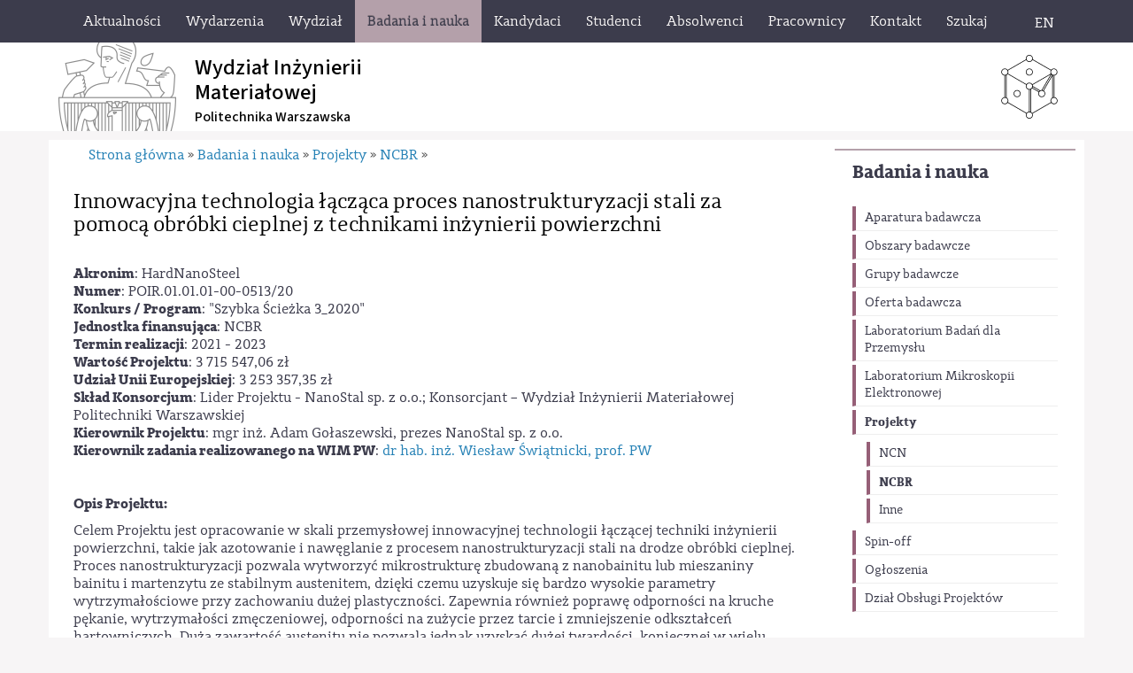

--- FILE ---
content_type: text/html; charset=utf-8
request_url: https://wim.pw.edu.pl/Badania-i-nauka/Projekty/NCBR/Innowacyjna-technologia-laczaca-proces-nanostrukturyzacji-stali-za-pomoca-obrobki-cieplnej-z-technikami-inzynierii-powierzchni
body_size: 7542
content:
<!DOCTYPE html 
     PUBLIC "-//W3C//DTD XHTML 1.0 Strict//EN"
     "http://www.w3.org/TR/xhtml1/DTD/xhtml1-strict.dtd">
<html xmlns="http://www.w3.org/1999/xhtml" xml:lang="pl" lang="pl">
<head>
	<!-- Global site tag (gtag.js) - Google Analytics -->
	
		<script async src="https://www.googletagmanager.com/gtag/js?id=UA-121879369-1"></script>
		<script>
		  window.dataLayer = window.dataLayer || [];
		  function gtag(){dataLayer.push(arguments);}
		  gtag('js', new Date());

		  gtag('config', 'UA-121879369-1');
		</script>
	
		
	
<style type="text/css">
.limitdisplay-user { display: none; }.limitdisplay-user-10 { display: inline; }.limitdisplay-user-block-10 { display: block; }</style>	
		    		
			
	<meta http-equiv="Content-type" content="text/html;charset=UTF-8" />
	<meta name="viewport" content="width=device-width, initial-scale=1">
	                                            <title>Innowacyjna technologia łącząca proces nanostrukturyzacji stali za pomocą obróbki cieplnej z technikami inżynierii powierzchni / NCBR / Projekty / Badania i nauka / Strona główna - Wydział Inżynierii Materiałowej Politechniki Warszawskiej</title>

    
    
                <meta name="Content-Type" content="text/html; charset=utf-8" />

            <meta name="Content-language" content="pl-PL" />

                    <meta name="author" content="eZ Systems" />
    
                <meta name="copyright" content="eZ Systems" />
    
                <meta name="description" content="Content Management System" />
    
                <meta name="keywords" content="cms, publish, e-commerce, content management, development framework" />
    
    
    
    <!--[if lt IE 9 ]>
        <meta http-equiv="X-UA-Compatible" content="IE=8,chrome=1" />
    <![endif]-->

    <meta name="MSSmartTagsPreventParsing" content="TRUE" />
    <meta name="generator" content="eZ Publish" />
        
<link rel="Home" href="/" title="Wydział Inżynierii Materiałowej Politechniki Warszawskiej strona główna" />
<link rel="Index" href="/" />
<link rel="Top"  href="/" title="Innowacyjna technologia łącząca proces nanostrukturyzacji stali za pomocą obróbki cieplnej z technikami inżynierii powierzchni / NCBR / Projekty / Badania i nauka / Strona główna - Wydział Inżynierii Materiałowej Politechniki Warszawskiej" />
<link rel="Search" href="/content/advancedsearch" title="Szukaj Wydział Inżynierii Materiałowej Politechniki Warszawskiej" />
<link rel="Shortcut icon" href="/design/pwmain/images/favicon.ico" type="image/x-icon" />
<link rel="Copyright" href="/ezinfo/copyright" />
<link rel="Author" href="/ezinfo/about" />
<link rel="Alternate" type="application/rss+xml" title="RSS" href="/rss/feed/my_feed" />
<script type="text/javascript">
(function() {
    var head = document.getElementsByTagName('head')[0];
    var printNode = document.createElement('link');
    printNode.rel = 'Alternate';
    printNode.href = "/layout/set/print/Badania-i-nauka/Projekty/NCBR/Innowacyjna-technologia-laczaca-proces-nanostrukturyzacji-stali-za-pomoca-obrobki-cieplnej-z-technikami-inzynierii-powierzchni" + document.location.search;
    printNode.media = 'print';
    printNode.title = "Wersja do druku";
    head.appendChild(printNode);
})();
</script>	      <link rel="stylesheet" type="text/css" href="/extension/ezflow/design/ezflow/stylesheets/core.css" />
<link rel="stylesheet" type="text/css" href="/design/standard/stylesheets/debug.css" />
<link rel="stylesheet" type="text/css" href="/extension/ezflow/design/ezflow/stylesheets/pagelayout.css" />
<link rel="stylesheet" type="text/css" href="/extension/ezwebin/design/ezwebin/stylesheets/content.css" />
<link rel="stylesheet" type="text/css" href="/extension/ezwt/design/standard/stylesheets/websitetoolbar.css" />
<link rel="stylesheet" type="text/css" href="/design/wim/stylesheets/../../pwmain/stylesheets/bootstrap.css" />
<link rel="stylesheet" type="text/css" href="/design/wim/stylesheets/../../pwmain/stylesheets/bootstrap-theme.css" />
<link rel="stylesheet" type="text/css" href="/design/wim/stylesheets/../../pwmain/stylesheets/fonts.css" />
<link rel="stylesheet" type="text/css" href="/design/wim/stylesheets/../../pwmain/stylesheets/site-colors.css" />
<link rel="stylesheet" type="text/css" href="/design/wim/stylesheets/../../pwmain/stylesheets/classes-colors.css" />
<link rel="stylesheet" type="text/css" href="/extension/ezflow/design/ezflow/stylesheets/ezflow.css" />
<link rel="stylesheet" type="text/css" href="/extension/ezoe_youtube/design/standard/stylesheets/youtube.css" />
<link rel="stylesheet" type="text/css" href="/extension/ezoe_fontawesome/design/standard/stylesheets/font-awesome.min.css" />

<link rel="stylesheet" type="text/css" href="/design/wim/stylesheets/classes-colors.css?v=2" />
<link rel="stylesheet" type="text/css" href="/design/wim/stylesheets/site-colors.css?v=5" />
<link rel="stylesheet" type="text/css" href="/extension/ezwebin/design/ezwebin/stylesheets/print.css" media="print" />
<!-- IE conditional comments; for bug fixes for different IE versions -->
<!--[if IE 5]>     <style type="text/css"> @import url(/extension/ezflow/design/ezflow/stylesheets/browsers/ie5.css);    </style> <![endif]-->
<!--[if lte IE 7]> <style type="text/css"> @import url(/extension/ezflow/design/ezflow/stylesheets/browsers/ie7lte.css); </style> <![endif]-->	
<script type="text/javascript" src="/extension/ezjscore/design/standard/javascript/jquery-1.7.2.min.js" charset="utf-8"></script>
<script type="text/javascript" src="/extension/ezjscore/design/standard/javascript/jquery-ui-1.8.18.custom.min.js" charset="utf-8"></script>
<script type="text/javascript" src="/design/wim/javascript/jquery.tinyscrollbar.min.js" charset="utf-8"></script>
<script type="text/javascript" src="/extension/ezflow/design/ezflow/javascript/insertmedia.js" charset="utf-8"></script>
<script type="text/javascript" src="/design/wim/javascript/../../pwmain/javascript/toolbarspw.js" charset="utf-8"></script>
<script type="text/javascript" src="/design/wim/javascript/../../pwmain/javascript/bootstrap.js" charset="utf-8"></script>
<script type="text/javascript" src="/design/wim/javascript/../../pwmain/javascript/jRespond.js" charset="utf-8"></script>
<script type="text/javascript" src="/extension/oplightbox2/design/ezflow/javascript/prettyphoto/js/jquery.prettyPhoto.js" charset="utf-8"></script>
<link rel="apple-touch-icon" sizes="180x180" href="/design/pwmain/images/favicons/apple-touch-icon.png?v=yyxooL7QG9">
<link rel="icon" type="image/png" href="/design/pwmain/images/favicons/favicon-32x32.png?v=yyxooL7QG9" sizes="32x32">
<link rel="icon" type="image/png" href="/design/pwmain/images/favicons/favicon-16x16.png?v=yyxooL7QG9" sizes="16x16">
<link rel="manifest" href="/design/pwmain/images/favicons/manifest.json?v=yyxooL7QG9">
<link rel="mask-icon" href="/design/pwmain/images/favicons/safari-pinned-tab.svg?v=yyxooL7QG9" color="#5bbad5">
<link rel="shortcut icon" href="/design/pwmain/images/favicons/favicon.ico?v=yyxooL7QG9">
<meta name="msapplication-config" content="/design/pwmain/images/favicons/browserconfig.xml?v=yyxooL7QG9">
<meta name="theme-color" content="#ffffff">
        
    	
	
	<script type="text/javascript">
		var jRes = jRespond([
		    {
		        label: 'screen-xs',
		        enter: 0,
		        exit: 767
		    },{
		        label: 'screen-sm',
		        enter: 768,
		        exit: 991
		    },{
		        label: 'screen-md',
		        enter: 992,
		        exit: 1199
		    },{
		        label: 'screen-lg',
		        enter: 1200,
		        exit: 10000
		    }
		]);

	</script>
	
	
</head>

<!--[if lt IE 7 ]><body class="ie6"><![endif]-->
<!--[if IE 7 ]>   <body class="ie7"><![endif]-->
<!--[if IE 8 ]>   <body class="ie8"><![endif]-->
<!--[if (gt IE 8)|!(IE)]><!--><body><!--<![endif]-->
<!-- Complete page area: START -->
	
	
	<!-- Change between "sidemenu"/"nosidemenu" and "extrainfo"/"noextrainfo" to switch display of side columns on or off  -->
<div id="page" class="sidemenu extrainfo section_id_1 subtree_level_0_node_id_2 subtree_level_1_node_id_67 subtree_level_2_node_id_257 subtree_level_3_node_id_319 subtree_level_4_node_id_4232">
		
	
		  
	<!-- Top menu area: START -->
		
<div id="top_stripe_wrapper">
	<div id="topmenu_navbar" class="navbar navbar-inverse container" role="navigation">
		<div id="topmenu_container">
	   	 		<div id="topmenu_header" class="navbar-header hidden-md hidden-lg">
		<button id="topmenu_button" type="button" class="navbar-toggle" data-toggle="collapse" data-target=".navbar-collapse">
			<span class="sr-only">Toggle navigation</span>
			<span class="icon-bar"></span>
			<span class="icon-bar"></span>
			<span class="icon-bar"></span>
		</button>
		<!--<p class="navbar-brand">Politechnika Warszawska</p>-->
	</div>
	<div id="menu_top" class="collapse navbar-collapse">
	    <!-- Top menu content: START -->
	    <ul class="nav navbar-nav">
	    	    	       	            	            	                	            	            	            	
	            	                <li id="node_id_62" class="firstli"><a href="/Aktualnosci"><span>Aktualności</span></a>
					
													</li>					
	          	            	            	            	            	
	            	                <li id="node_id_63"><a href="/Wydarzenia"><span>Wydarzenia</span></a>
					
													</li>					
	          	            	            	            	            	
	            	                <li id="node_id_64"><a href="/Wydzial"><span>Wydział</span></a>
					
													</li>					
	          	            	            	            	            	
	            	                <li id="node_id_67" class="selected"><a href="/Badania-i-nauka"><span>Badania i nauka</span></a>
					
													</li>					
	          	            	            	            	            	
	            	                <li id="node_id_65"><a href="/Kandydaci"><span>Kandydaci</span></a>
					
													</li>					
	          	            	            	            	            	
	            	                <li id="node_id_66"><a href="/Studenci"><span>Studenci</span></a>
					
													</li>					
	          	            	            	            	            	
	            	                <li id="node_id_1768"><a href="/Absolwenci"><span>Absolwenci</span></a>
					
													</li>					
	          	            	            	            	            	
	            	                <li id="node_id_68"><a href="/Pracownicy"><span>Pracownicy</span></a>
					
													</li>					
	          	            	            	            	            	
	            	                <li id="node_id_243"><a href="/Kontakt"><span>Kontakt</span></a>
					
													</li>					
	          	            	            	            	                	            	            	
	            	                <li id="node_id_1060" class="lastli"><a href="#" title="Szukaj" class="menu-item-link" rel="/Szukaj"><span>Szukaj</span></a></li>
	            				</li>					
	          		
	    	    	    </ul>
	</div>
    <!-- Top menu content: END -->
	  	</div>
	  	<!--<div class="jezyklink-eng">
			<a href="/" class="menu-item-link" title="English version">EN</a>
		</div>-->
						        <div class="jezyklink-eng">
			<a href="/switchlanguage/to/wim_en/4232" class="menu-item-link" title="English"><span>EN</span></a>
		</div>		
		<div id="searchbox_top">
		  <form class="navbar-form" role="search" action="/content/search">
		  <div class="input-group">
		    <label for="searchtext" class="hide">Search text:</label>
		    		    <input type="text" class="form-control" placeholder="Szukaj..." name="SearchText" id="srch-term" />
            <div class="input-group-btn">
                <button class="btn btn-default" type="submit" value="" title="Szukaj"><i class="glyphicon glyphicon-search"></i></button>
            </div>		    
		        		    		  </div>
		  </form>
		</div>		
	</div>
</div>
		<!-- Top menu area: END -->	
	
	  <!-- User menu area: START -->
	    <div id="usermenu-position">
	      <div id="usermenu">
		
	    
		
	
		<div id="searchbox">
  <form action="/content/search">
  <div id="searchbox-inner">
    <label for="searchtext" class="hide">Search text:</label>
        <input id="searchtext" name="SearchText" type="text" value="" size="12" />
    <input id="searchbutton" class="button" type="submit" value="" title="Szukaj" />
              </div>
  </form>
</div>	      </div>
	    </div>
	  <!-- User menu area: END -->
	
	  <!-- Header area: START -->
		<section id="banner">
  <div id="pasek-identyfikacji" class="container">
    	<div class="nazwa-jednostki">
        <a href="/" title="Wydział Inżynierii Materiałowej Politechniki Warszawskiej">
          <h1>Wydział Inżynierii <br>Materiałowej</h1>
          <h2>Politechnika Warszawska</h2>
        </a>
      </div>
      <img src="/design/wim/images/wim-sygnet.svg" alt="" class="img-responsive sygnet">
  </div>
</section>
	  <!-- Header area: END -->
	
	  	
	  <!-- Toolbar area: START -->
	  	  <!-- Toolbar area: END -->
	
	<!-- Columns area: START -->
	<div>

		
		<div id="wrapper" class="container">
			<div class="row">
				<!-- Banner area: START -->

				
				
												<!-- Banner area: END -->
							
			</div>
			
			<div id="main" class="row">	
				<!-- Side menu area: START -->
									<div class="col-md-3 col-sm-4 col-xs-12 col-md-push-9 col-sm-push-8">
				    	      <div id="sidemenu">
                    <div class="border-box">	<div id="menuleft_toppanel">
    	<h4><a id="menuleft_header" href="/Badania-i-nauka">Badania i nauka</a></h4>
    </div>
    
    
        <ul id="menuleft" class="menu-list">
			<script type="text/javascript">
					
				jRes.addFunc([
				{
					breakpoint:	['screen-lg', 'screen-md', 'screen-sm'],
					enter: function(){
					    		jQuery(function( $ ){
									$( "#menuleft" ).css("height", "auto");					    		
									/*$( "#menuleft_toppanel" ).bind('click',false);*/
								});		
					},
					exit: function(){
									/*$( "#menuleft_toppanel" ).unbind('click',false);*/
					}
				},{
					breakpoint:	'screen-xs',
					enter: function(){
			    		jQuery(function( $ ){
							$( "#menuleft" ).addClass("collapse");
							/*$( "#menuleft_toppanel h4" ).append(" <b class='caret' />");*/
							$( "#menuleft_toppanel h4" ).append('<button id="menuleft_button" type="button" class="navbar-toggle" data-toggle="collapse" data-target="#menuleft"><span class="sr-only">Toggle navigation</span><span class="icon-bar"></span><span class="icon-bar"></span><span class="icon-bar"></span></button>');
							$( "#menuleft_toppanel h4 a" ).bind('click',false);
							/*$( "#menuleft_toppanel" ).wrap('<button id="menuleft_button" type="button" class="collapsed" data-toggle="collapse" data-target="#menuleft"></button>');*/
							/*$( "#menuleft_toppanel h4").addClass("collapsed").attr("data-toggle","collapse").attr("data-target","#menuleft");*/
						});				
					},
					exit: function(){
			    		jQuery(function( $ ){
			    			/*$( "#menuleft_toppanel" ).unwrap();*/
							$( "#menuleft_toppanel h4 b.caret" ).remove();
							$( "#menuleft_toppanel button#menuleft_button" ).remove();
							$( "#menuleft" ).removeClass("collapse").removeClass("collapse.in");
							$( "#menuleft_toppanel h4 a" ).unbind('click',false);									
						});	
					}	
				}
				]);
	
			
			</script>   
                    
                                                    <li class="firstli"><div class="second_level_menu"><a href="/Badania-i-nauka/Aparatura-badawcza">Aparatura badawcza</a></div>
            
                        </li>
                    
                                                    <li><div class="second_level_menu"><a href="/Badania-i-nauka/Obszary-badawcze">Obszary badawcze</a></div>
            
                        </li>
                    
                                                    <li><div class="second_level_menu"><a href="/Badania-i-nauka/Grupy-badawcze">Grupy badawcze</a></div>
            
                        </li>
                    
                                                    <li><div class="second_level_menu"><a href="/Badania-i-nauka/Oferta-badawcza">Oferta badawcza</a></div>
            
                        </li>
                    
                                                    <li><div class="second_level_menu"><a href="/Badania-i-nauka/Laboratorium-Badan-dla-Przemyslu">Laboratorium Badań dla Przemysłu</a></div>
            
                        </li>
                    
                                                    <li><div class="second_level_menu"><a href="/Badania-i-nauka/Laboratorium-Mikroskopii-Elektronowej">Laboratorium Mikroskopii Elektronowej</a></div>
            
                        </li>
                    
                                                    <li><div class="second_level_menu"><a href="/Badania-i-nauka/Projekty" class="selected">Projekty</a></div>
            
                                                            <ul class="submenu-list">
                                                                                                                               <li class="firstli"><div class="third_level_menu"><a href="/Badania-i-nauka/Projekty/NCN">NCN</a></div></li>
                                                                                                                                                   <li><div class="third_level_menu"><a href="/Badania-i-nauka/Projekty/NCBR" class="selected">NCBR</a></div></li>
                                                                                                                                                                                               <li class="lastli"><div class="third_level_menu"><a href="/Badania-i-nauka/Projekty/Inne">Inne</a></div></li>
                                                        </ul>
                                                    </li>
                    
                                                    <li><div class="second_level_menu"><a href="/Badania-i-nauka/Spin-off">Spin-off</a></div>
            
                        </li>
                    
                                                    <li><div class="second_level_menu"><a href="/Badania-i-nauka/Ogloszenia">Ogłoszenia</a></div>
            
                        </li>
                    
                                                                                <li class="lastli"><div class="second_level_menu"><a href="/Badania-i-nauka/Dzial-Obslugi-Projektow">Dział Obsługi Projektów </a></div>
            
                        </li>
                </ul>
        
</div>
               </div>
				    </div>
					<!-- Main area: START -->
					
					<div class="col-md-9 col-sm-8 col-xs-12 col-md-pull-3 col-sm-pull-4">
								<!-- Side menu area: END -->
												
								
				          <!-- Main area content: START -->
	  <!-- Path area: START -->
	  	    	        <div id="path">
      <!-- Path content: START -->
  <p>
        <a href="/">Strona główna</a>
  
      <span class="path-separator">&raquo;</span>      <a href="/Badania-i-nauka">Badania i nauka</a>
  
      <span class="path-separator">&raquo;</span>      <a href="/Badania-i-nauka/Projekty">Projekty</a>
  
      <span class="path-separator">&raquo;</span>      <a href="/Badania-i-nauka/Projekty/NCBR">NCBR</a>
  
      <span class="path-separator">&raquo;</span>        </p>
  <!-- Path content: END -->  </div>	    	  	  <!-- Path area: END -->
          
<div class="content-view-full">
    <div class="class-folder">

        
        <div class="attribute-header">
            <h1>
Innowacyjna technologia łącząca proces nanostrukturyzacji stali za pomocą obróbki cieplnej z technikami inżynierii powierzchni</h1>
        </div>
		
        
                            
                    <div class="attribute-long">
                
<p >
<b>Akronim</b>: HardNanoSteel<br />
<b>Numer</b>: POIR.01.01.01-00-0513/20<br />
<b>Konkurs / Program</b>: &quot;Szybka Ścieżka 3_2020&quot;<br />
<b>Jednostka finansująca</b>: NCBR<br />
<b>Termin realizacji</b>: 2021 - 2023<br />
<b>Wartość Projektu</b>: 3&nbsp;715&nbsp;547,06 zł<br />
<b>Udział Unii Europejskiej</b>: 3&nbsp;253&nbsp;357,35 zł<br />
<b>Skład Konsorcjum</b>: Lider Projektu - NanoStal sp. z o.o.; Konsorcjant – Wydział Inżynierii Materiałowej Politechniki Warszawskiej<br />
<b>Kierownik Projektu</b>: mgr inż. Adam Gołaszewski, prezes NanoStal sp. z o.o.<br /><b>Kierownik zadania realizowanego na WIM PW</b>: <a href="/Pracownicy/Profesorowie-Uczelni/Wieslaw-Swiatnicki-prof.-uczelni" target="_self">dr hab. inż. Wiesław Świątnicki, prof. PW</a></p><p >&nbsp;</p><p ><b>Opis Projektu:</b></p><p >Celem Projektu jest opracowanie w skali przemysłowej innowacyjnej technologii łączącej techniki inżynierii powierzchni, takie jak azotowanie i nawęglanie z procesem nanostrukturyzacji stali na drodze obróbki cieplnej. Proces nanostrukturyzacji pozwala wytworzyć mikrostrukturę zbudowaną z nanobainitu lub mieszaniny bainitu i martenzytu ze stabilnym austenitem, dzięki czemu uzyskuje się bardzo wysokie parametry wytrzymałościowe przy zachowaniu dużej plastyczności. Zapewnia również poprawę odporności na kruche pękanie, wytrzymałości zmęczeniowej, odporności na zużycie przez tarcie i zmniejszenie odkształceń hartowniczych. Duża zawartość austenitu nie pozwala jednak uzyskać dużej twardości, koniecznej w wielu aplikacjach.</p><p >Dla rozwiązania tego problemu w Projekcie postanowiono zastosować metody inżynierii powierzchni, w szczególności procesy wytwarzania warstw dyfuzyjnych: azotowanych lub nawęglanych. Ich bezpośrednie zaimplementowanie do stali o strukturze nano- lub ultradrobnoziarnistych z austenitem nie jest jednak możliwe, bowiem w trakcie procesów występuje problem ograniczonej stabilności termicznej nanostruktury. Występują ponadto znaczne różnice w temperaturach krytycznych i kinetyce przemian fazowych pomiędzy warstwą wierzchnią i rdzeniem elementu stalowego. Dlatego Projekt zakłada opracowanie innowacyjnych wariantów tych technologii, które pozwolą połączyć strukturę nanokrystaliczną z utwardzoną warstwą wierzchnią.</p><p >
Celem aplikacyjnym Projektu jest opracowanie gotowych do wdrożenia technologii kompleksowej obróbki rdzenia i warstwy wierzchniej, które umożliwią w wytwarzanie stalowych narzędzi oraz elementów konstrukcji o znacznie lepszych właściwościach mechanicznych i użytkowych niż po obróbkach konwencjonalnych.<br />
&nbsp;<br />&nbsp; </p><p >Projekt realizowany w ramach Programu Operacyjnego Inteligentny Rozwój 2014-2020 współfinansowanego ze środków Europejskiego Funduszu Rozwoju Regionalnego.</p>
<div class="object-center"><div class="content-view-embed">
<div class="class-image">
    <div class="attribute-image">

	        
	
	

	
	<link rel="stylesheet" href="/extension/oplightbox2/design/ezflow/javascript/prettyphoto/css/prettyPhoto.css" type="text/css" media="screen" title="prettyPhoto main stylesheet" charset="utf-8" />
	<link rel="stylesheet" href="/extension/oplightbox2/design/ezflow/stylesheets/prettylightbox.css" type="text/css" media="screen" charset="utf-8" />


	<script type="text/javascript" charset="utf-8">
		$(document).ready(function(){			$("a[rel^='prettyphoto']").prettyPhoto({						theme: 'light_square',						slideshow: false,						autoplay_slideshow: false,						show_title: false,			});
		});
	</script>

	    
        
                                                                                                                                                <a title="Baner z logotypami" href="/var/wim/storage/images/media/images/baner2/31792-1-pol-PL/Baner.png" rel="prettyphoto">        <img class="img-responsive-noblock" src="/var/wim/storage/images/media/images/baner2/31792-1-pol-PL/Baner.png" width="605" height="83"  style="border: 0px solid ;" alt="Baner z logotypami" title="Baner z logotypami" />
        </a>    
    
    
    </div>

     </div>
</div>
</div>            </div>
        
                                     
            
                                                                    
                            <!-- aaa '' -->

                                
                                    
            			
			
			
            
            <div class="content-view-children ">
                            </div>

            

 

            </div>
</div>

          <!-- Main area content: END -->
				</div> <!-- koniec mainarea -->
				<!-- Main area: END -->
				
								
							</div>
			
			<!-- Extra area: START -->
						        <div id="extrainfo-position">
      <div id="extrainfo">
                    
<!-- ZONE CONTENT: START -->

<!-- ZONE CONTENT: END -->              </div>
    </div>						<!-- Extra area: END -->
			
			
			  <!-- Columns area: END -->
			
			  <!-- Footer area: START -->
			<div class="row">
				<div id="footer" class="col-xs-12">
			  	<!-- Footer area: START -->

<div class="row">
	<div class="col-xs-12 col-md-8">
		<div id="kanaly">
			<div id="kanal-rss" class="my_clearfix"><a href="https://wim.pw.edu.pl/rss"  target="_blank" title="Kanały RSS PW"><div class="kanal-ikonka"></div><p class="visible-xs">Kanały RSS</p></a></div>
			<div id="kanal-instagram" class="my_clearfix"><a href="https://www.instagram.com/wim.pw" target="_blank" title="Strona PW na Instagram"><div class="kanal-ikonka"></div><p class="visible-xs">PW na Facebook</p></a></div>
			<div id="kanal-facebook" class="my_clearfix"><a href="https://www.facebook.com/WIMPW" target="_blank" title="Strona PW na Facebook"><div class="kanal-ikonka"></div><p class="visible-xs">PW na Facebook</p></a></div>
		</div>	
		<div class="address">
			<p>&copy; 1998-2026 <br class="hidden-sm hidden-md hidden-lg" />Wydział Inżynierii Materiałowej,<br/>ul. Wołoska 141,<br class="hidden-sm hidden-md hidden-lg" /> 02-507 Warszawa</p>
		</div>
	</div>
	<div class="col-xs-12 col-md-4">
		<div class="deklaracja-dostepnosci text-center">
			<a href="/Kontakt/Deklaracja-Dostepnosci">Deklaracja<br>Dostępności</a>
		</div>
	</div>
<!-- 	<div class="col-xs-12 col-md-2">
		<div id="footer-right">
			<a href="http://www.bip.pw.edu.pl/" target="_blank"><img id="bip-PW-logo" alt="BIP PW" src="/design/wim/images/BIP-PW-baner-maly.png" /></a>
		</div>
			</div> -->
</div>

<!-- Footer area: END -->
			  	</div>
			</div>
			  <!-- Footer area: END -->
			
			
			<!-- Complete page area: END -->
			
			<!-- Footer script area: START -->
						<!-- Footer script area: END -->
	
		</div>	
	</div>
</div>
	
		
	
	
	<script type="text/javascript">
	
  	
  	function pickColor(){
  		var colors = new Array("zolty", "pomaranczowy", "niebieski", "zielony");
  		var randomNumber= Math.floor(Math.random() * colors.length);
  		jQuery('#PW-symbol').removeClass().addClass('PW-symbol-'+colors[randomNumber]);		
  		jQuery('div.block-type-topinfomanual div.class-topinfo div.opis h2').removeClass().addClass('kolor-PW-'+colors[randomNumber]+'-bg');
  	}
  	
  	jQuery(document).ready(function(){
  		pickColor();
  	});
  	
	  
	jRes.addFunc([
	{
		breakpoint:	['screen-lg', 'screen-md', 'screen-sm'],
		enter: function(){
		  jQuery(function( $ ){
		  });
		},
		exit: function(){
		}
	},{
		breakpoint:	'screen-xs',
		enter: function(){
			jQuery(function( $ ){
 				$( "div#path span.path-separator" ).after('<span class="my_clearfix"></span>');
 				/*$( "div#topmenu_header p.navbar-brand" ).text("PW");*/				
			});		
		},
		exit: function(){
    		jQuery(function( $ ){
    			$( "div#path span.my_clearfix" ).remove();
    			/*$( "div#topmenu_header p.navbar-brand" ).text("Politechnika Warszawska");*/		    			    			
			});	
		}	
	}	
	]);
	
		jRes.addFunc([
	{
		breakpoint:	['screen-lg', 'screen-md'],
		enter: function(){
		  jQuery(function( $ ){

		  });
		},
		exit: function(){
		}
	},{
		breakpoint:	['screen-sm', 'screen-xs'],
		enter: function(){
			jQuery(function( $ ){
				$( '#menu_top li a[title="Szukaj"]').attr("href", "/wim/content/search").off("click").unbind("click").off("click").undelegate("click").die("click");; 		
			});		
		},
		exit: function(){
    		jQuery(function( $ ){
    			$( '#menu_top li a[title="Szukaj"]').attr("href", "#");
    			$( '#menu_top li a[title="Szukaj"]').on('click', function(){
		  			$('div#usermenu-position').toggle('blind');
		  		});
			});	
		}	
	}	
	]);
	
	jRes.addFunc([
	{
		breakpoint:	'*',
		enter: function(){

		},
		exit: function(){
		}
	}	
	]);  
	$(window).resize(function(){
	
	}).resize();  
	
	</script>
</body>
</html>


--- FILE ---
content_type: image/svg+xml
request_url: https://wim.pw.edu.pl/design/wim/images/wim-sygnet.svg
body_size: 3754
content:
<?xml version="1.0" encoding="utf-8"?>
<!-- Generator: Adobe Illustrator 28.2.0, SVG Export Plug-In . SVG Version: 6.00 Build 0)  -->
<svg version="1.1" id="Warstwa_1" xmlns="http://www.w3.org/2000/svg" xmlns:xlink="http://www.w3.org/1999/xlink" x="0px" y="0px"
	 viewBox="0 0 100 100" style="enable-background:new 0 0 100 100;" xml:space="preserve">
<g>
	<path d="M49.87,37.33c2.2,0,3.99-1.79,3.99-4c0-2.2-1.79-3.99-3.99-3.99s-3.99,1.79-3.99,3.99C45.87,35.54,47.67,37.33,49.87,37.33
		z M49.87,30.07c1.8,0,3.26,1.46,3.26,3.26c0,1.8-1.46,3.27-3.26,3.27s-3.26-1.46-3.26-3.27C46.6,31.54,48.07,30.07,49.87,30.07z"/>
	<path d="M36.06,53.7c-2.2,0-3.99,1.79-3.99,3.99c0,2.2,1.79,4,3.99,4s3.99-1.79,3.99-4C40.06,55.49,38.27,53.7,36.06,53.7z
		 M36.06,60.96c-1.8,0-3.26-1.46-3.26-3.27c0-1.8,1.46-3.26,3.26-3.26s3.26,1.46,3.26,3.26C39.33,59.49,37.86,60.96,36.06,60.96z"/>
	<path d="M78.26,61.73V37.28c1.9-0.31,3.36-1.95,3.36-3.94c0-2.2-1.79-3.99-3.99-3.99c-1.28,0-2.42,0.61-3.15,1.54L53.75,18.92
		c0.07-0.3,0.11-0.61,0.11-0.93c0-2.2-1.79-3.99-3.99-3.99c-2.2,0-4,1.79-4,3.99c0,0.38,0.06,0.75,0.16,1.1l-20.61,11.9
		c-0.73-0.99-1.9-1.64-3.22-1.64c-2.2,0-4,1.79-4,3.99c0,2.08,1.6,3.79,3.63,3.98v24.41c-2.03,0.19-3.63,1.9-3.63,3.98
		c0,2.2,1.79,4,4,4c1.32,0,2.49-0.65,3.22-1.64l20.92,12.08c-0.3,0.56-0.47,1.2-0.47,1.88c0,2.2,1.79,4,4,4c2.2,0,3.99-1.79,3.99-4
		c0-0.62-0.15-1.21-0.4-1.73l21.13-12.2c0.73,0.98,1.89,1.62,3.2,1.62c2.2,0,3.99-1.79,3.99-4C81.79,63.65,80.24,61.96,78.26,61.73z
		 M77.62,30.07c1.8,0,3.26,1.46,3.26,3.26c0,1.8-1.46,3.26-3.26,3.26c-1.8,0-3.26-1.46-3.26-3.26
		C74.36,31.54,75.82,30.07,77.62,30.07z M77.53,37.33v24.39c-0.37,0.02-0.73,0.1-1.06,0.22l0.04-24.77
		C76.83,37.27,77.17,37.32,77.53,37.33z M53.8,50.05l7.63,4.49c-0.28,0.22-0.53,0.47-0.74,0.76l-7.24-4.19
		C53.61,50.78,53.73,50.42,53.8,50.05z M53.57,47.85l20.49-11.83L63.75,53.7c-0.58,0.02-1.13,0.16-1.62,0.4l-8.27-4.87
		C53.85,48.75,53.75,48.28,53.57,47.85z M63.88,54.43c1.8,0,3.26,1.46,3.26,3.26s-1.46,3.27-3.26,3.27s-3.26-1.47-3.26-3.27
		S62.08,54.43,63.88,54.43z M65.56,54.07c-0.31-0.15-0.65-0.25-1-0.31l10.25-17.58c0.24,0.24,0.51,0.44,0.8,0.61L65.56,54.07z
		 M49.87,14.73c1.8,0,3.26,1.46,3.26,3.26s-1.46,3.27-3.26,3.27c-1.8,0-3.26-1.47-3.26-3.27S48.07,14.73,49.87,14.73z M25.8,31.61
		l20.5-11.83c0.66,1.31,2.01,2.21,3.57,2.21c1.62,0,3.01-0.97,3.64-2.36L74.08,31.5c-0.29,0.55-0.45,1.17-0.45,1.84
		c0,0.66,0.16,1.29,0.45,1.84L53.24,47.2c-0.71-1.11-1.95-1.85-3.37-1.85c-1.36,0-2.55,0.68-3.28,1.72l-20.79-12
		c0.25-0.52,0.4-1.11,0.4-1.73C26.2,32.72,26.05,32.14,25.8,31.61z M49.87,52.61c-1.8,0-3.26-1.46-3.26-3.26s1.46-3.26,3.26-3.26
		c1.8,0,3.26,1.46,3.26,3.26S51.67,52.61,49.87,52.61z M51.26,78.26c-0.33-0.12-0.67-0.2-1.03-0.24V53.32
		c0.36-0.03,0.7-0.11,1.02-0.23L51.26,78.26z M18.94,33.34c0-1.8,1.46-3.26,3.27-3.26c1.8,0,3.26,1.46,3.26,3.26
		c0,1.8-1.47,3.26-3.26,3.26C20.4,36.6,18.94,35.14,18.94,33.34z M23.59,37.08v24.88c-0.33-0.12-0.67-0.2-1.03-0.24V37.31
		C22.92,37.28,23.27,37.2,23.59,37.08z M22.2,68.96c-1.8,0-3.27-1.47-3.27-3.27s1.46-3.27,3.27-3.27c1.8,0,3.26,1.47,3.26,3.27
		S24,68.96,22.2,68.96z M25.8,67.42c0.25-0.52,0.4-1.11,0.4-1.72c0-1.42-0.75-2.67-1.87-3.38v-25.6c0.43-0.27,0.8-0.62,1.1-1.03
		L46.23,47.7c-0.23,0.5-0.36,1.06-0.36,1.64c0,2.08,1.59,3.79,3.62,3.98v24.71c-1.11,0.1-2.08,0.66-2.74,1.49L25.8,67.42z
		 M49.87,85.27c-1.8,0-3.26-1.46-3.26-3.27c0-1.8,1.46-3.26,3.26-3.26c1.8,0,3.26,1.46,3.26,3.26
		C53.13,83.81,51.67,85.27,49.87,85.27z M53.09,79.65c-0.3-0.41-0.67-0.75-1.1-1.02l-0.01-25.89c0.42-0.26,0.79-0.6,1.08-1
		l7.24,4.19c-0.27,0.53-0.42,1.13-0.42,1.77c0,2.2,1.79,4,3.99,4s3.99-1.79,3.99-4c0-1.34-0.66-2.53-1.68-3.25l9.58-16.46
		l-0.04,24.3c-1.15,0.7-1.93,1.97-1.93,3.41c0,0.63,0.15,1.23,0.41,1.76L53.09,79.65z M77.8,68.96c-1.8,0-3.26-1.47-3.26-3.27
		s1.46-3.27,3.26-3.27s3.26,1.47,3.26,3.27S79.6,68.96,77.8,68.96z"/>
</g>
</svg>
